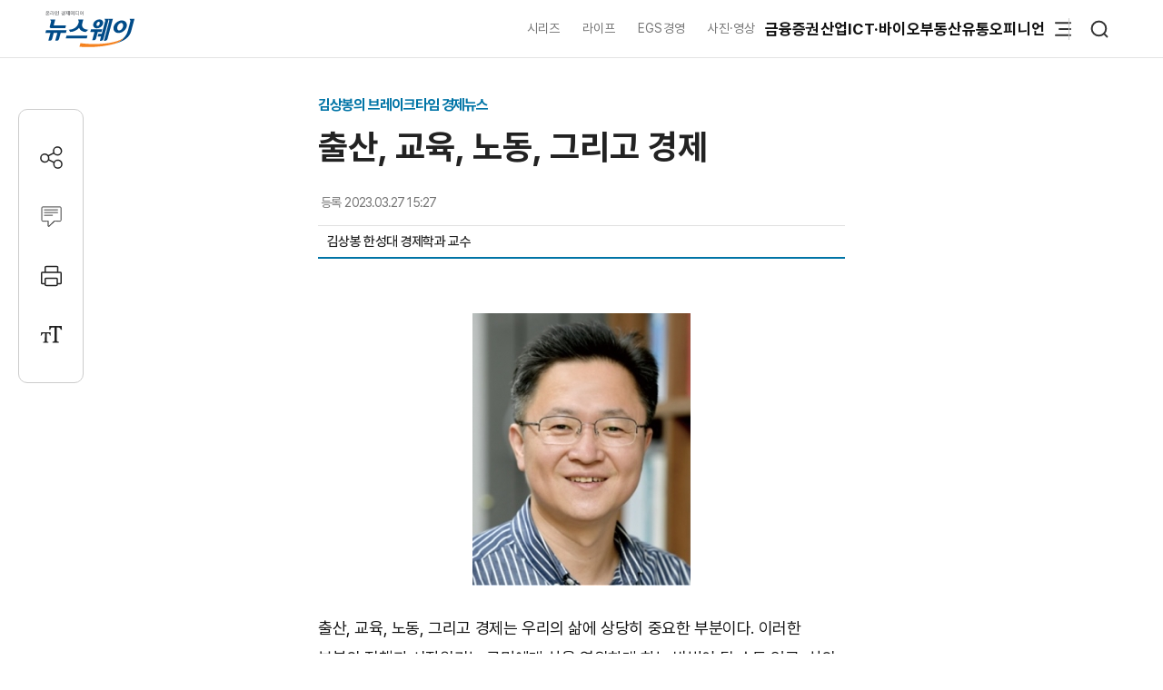

--- FILE ---
content_type: text/html; charset=UTF-8
request_url: https://newsway.co.kr/news/view?ud=2023032715242852420
body_size: 16187
content:
<!DOCTYPE html>
<html lang="ko">
<head>
<title>출산, 교육, 노동, 그리고 경제 - 뉴스웨이</title>
<meta charset="UTF-8">
<meta http-equiv="X-UA-Compatible" content="IE=edge">
<meta name="viewport" content="width=device-width,initial-scale=1.0,minimum-scale=1.0,maximum-scale=3.0,user-scalable=yes">
<meta name="title" content="출산, 교육, 노동, 그리고 경제 - 뉴스웨이">
<meta name="keywords" content="김상봉,">
<meta name="description" content="출산, 교육, 노동, 그리고 경제는 우리의 삶에 상당히 중요한 부분이다. 이러한 부분의 정책과 시장원리는 국민에게 삶을 영위하게 하는 방법이 될 수도 있고, 삶의 질을 올릴 수도 있으며 반대로 삶의 질을 내릴 수도 있다. 이 중에서 경제는 경기의 사이클을 거치는 만큼 단기 및 중기로 볼 수 있다. 7년 정도에 두 번의 사이클이 도는 경제보다 중장기적인 것은 노동시스템이고, 한 세대인 약 30년을 가지고 봐야 하는 것이 출산이다. 교육시스템은 한 세대">
<meta name="author" content="김정훈">
<meta name="robots" content="max-image-preview:large">
<link rel="canonical" href="https://www.newsway.co.kr/news/view?ud=2023032715242852420">

<!-- og -->
<meta property="og:site_name" content="뉴스웨이">
<meta property="og:type" content="article">
<meta property="og:title" content="출산, 교육, 노동, 그리고 경제 - 뉴스웨이">
<meta property="og:description" content="출산, 교육, 노동, 그리고 경제는 우리의 삶에 상당히 중요한 부분이다. 이러한 부분의 정책과 시장원리는 국민에게 삶을 영위하게 하는 방법이 될 수도 있고, 삶의 질을 올릴 수도 있으며 반대로 삶의 질을 내릴 수도 있다. 이 중에서 경제는 경기의 사이클을 거치는 만큼 단기 및 중기로 볼 수 있다. 7년 정도에 두 번의 사이클이 도는 경제보다 중장기적인 것은 노동시스템이고, 한 세대인 약 30년을 가지고 봐야 하는 것이 출산이다. 교육시스템은 한 세대">
<meta property="og:url" content="https://newsway.co.kr/news/view?ud=2023032715242852420">
<meta property="og:image" content="https://nimage.newsway.co.kr/photo/2022/03/25/20220325000039_0240.jpg">
<meta property="og:image:width" content="240">
<meta property="og:image:height" content="300">

<!-- twitter -->
<meta name="twitter:site" content="@newsway" >
<meta name="twitter:card" content="summary_large_image">
<meta name="twitter:title" content="출산, 교육, 노동, 그리고 경제 - 뉴스웨이">
<meta name="twitter:description" content="출산, 교육, 노동, 그리고 경제는 우리의 삶에 상당히 중요한 부분이다. 이러한 부분의 정책과 시장원리는 국민에게 삶을 영위하게 하는 방법이 될 수도 있고, 삶의 질을 올릴 수도 있으며 반대로 삶의 질을 내릴 수도 있다. 이 중에서 경제는 경기의 사이클을 거치는 만큼 단기 및 중기로 볼 수 있다. 7년 정도에 두 번의 사이클이 도는 경제보다 중장기적인 것은 노동시스템이고, 한 세대인 약 30년을 가지고 봐야 하는 것이 출산이다. 교육시스템은 한 세대">
<meta name="twitter:image" content="https://nimage.newsway.co.kr/photo/2022/03/25/20220325000039_0240.jpg">
<meta name="twitter:creator" content="@newsway" >


<!-- DeepDive -->
<meta property="dd:content_id" content="2023032715242852420">
<meta property="dd:playtime" content="">
<meta property="dd:author" content="김정훈">
<meta property="dd:category" content="">
<meta property="dd:published_time" content="2023-03-27T15:27:05+09:00">
<meta property="dd:modified_time" content="2023-03-27T15:27:05+09:00">
<meta property="dd:publisher" content="뉴스웨이">
<meta property="dd:availability" content="true">

<!-- article -->
<meta property="article:published_time" content="2023-03-27T15:27:05+09:00">

<script>
var g_strDispType   = "NW";
var g_strCategory   = "04.11.01";
var g_strNewsID     = "2023032715242852420_1";
var g_strRemoteIP   = "NULL";
</script>
<script src="https://nimage.newsway.co.kr/assets/js/logcollectscript_202209.js?Sunday 18th of January 2026 03:11:42 AM"></script>

<script async src="https://pagead2.googlesyndication.com/pagead/js/adsbygoogle.js?client=ca-pub-2415398784695844" crossorigin="anonymous"></script>

<!-- taboola -->
<script type="text/javascript">
document.addEventListener("DOMContentLoaded", function() {
  window._taboola = window._taboola || [];
  _taboola.push({article:'auto'});
  !function (e, f, u, i) {
    if (!document.getElementById(i)){
      e.async = 1;
      e.src = u;
      e.id = i;
      f.parentNode.insertBefore(e, f);
    }
  }(document.createElement('script'),
  document.getElementsByTagName('script')[0],
  '//cdn.taboola.com/libtrc/newsway-mobile/loader.js',
  'tb_loader_script');
  if(window.performance && typeof window.performance.mark == 'function')
    {window.performance.mark('tbl_ic');}
});
</script>

<!-- kakao -->
<script src="https://developers.kakao.com/sdk/js/kakao.min.js" defer></script>
<script>
// dom로드가 완료 되면 실행
document.addEventListener("DOMContentLoaded", function() {
    Kakao.init('8e7f6b75370f0d08827c8f09991a2dfb');
});
</script>

<!-- google -->
<meta name="google-site-verification" content="LbLXsNkXj8kNTbitXHy55A2cIFG2nIXEnuMBatmoh0Y">

<!-- Google tag (gtag.js) -->
<script async src="https://www.googletagmanager.com/gtag/js?id=G-0F9N3T85JF"></script>
<script>
window.dataLayer = window.dataLayer || [];
function gtag(){dataLayer.push(arguments);}
gtag('js', new Date());

gtag('config', 'G-0F9N3T85JF');
</script>

<link rel="shortcut icon" href="https://nimage.newsway.co.kr/assets/image/favicon/newsway.ico" type="image/x-icon">
<link rel="apple-touch-icon" sizes="57x57" href="https://nimage.newsway.co.kr/assets/image/favicon/apple-icon-57x57.png">
<link rel="apple-touch-icon" sizes="60x60" href="https://nimage.newsway.co.kr/assets/image/favicon/apple-icon-60x60.png">
<link rel="apple-touch-icon" sizes="72x72" href="https://nimage.newsway.co.kr/assets/image/favicon/apple-icon-72x72.png">
<link rel="apple-touch-icon" sizes="76x76" href="https://nimage.newsway.co.kr/assets/image/favicon/apple-icon-76x76.png">
<link rel="apple-touch-icon" sizes="114x114" href="https://nimage.newsway.co.kr/assets/image/favicon/apple-icon-114x114.png">
<link rel="apple-touch-icon" sizes="120x120" href="https://nimage.newsway.co.kr/assets/image/favicon/apple-icon-120x120.png">
<link rel="apple-touch-icon" sizes="144x144" href="https://nimage.newsway.co.kr/assets/image/favicon/apple-icon-144x144.png">
<link rel="apple-touch-icon" sizes="152x152" href="https://nimage.newsway.co.kr/assets/image/favicon/apple-icon-152x152.png">
<link rel="apple-touch-icon" sizes="180x180" href="https://nimage.newsway.co.kr/assets/image/favicon/apple-icon-180x180.png">
<link rel="icon" type="image/png" sizes="192x192"  href="https://nimage.newsway.co.kr/assets/image/favicon/android-icon-192x192.png">
<link rel="icon" type="image/png" sizes="32x32" href="https://nimage.newsway.co.kr/assets/image/favicon/favicon-32x32.png">
<link rel="icon" type="image/png" sizes="96x96" href="https://nimage.newsway.co.kr/assets/image/favicon/favicon-96x96.png">
<link rel="icon" type="image/png" sizes="16x16" href="https://nimage.newsway.co.kr/assets/image/favicon/favicon-16x16.png">
<!-- <link rel="manifest" href="https://nimage.newsway.co.kr/assets/image/favicon/manifest.json"> -->
<meta name="msapplication-TileImage" content="https://nimage.newsway.co.kr/assets/image/favicon/ms-icon-144x144.png">

<link rel="stylesheet" href="https://nimage.newsway.co.kr/assets/css/common.css?v=20251110">
<link rel="stylesheet" href="https://nimage.newsway.co.kr/assets/css/new.css?v=20251107">

<link href="https://nimage.newsway.co.kr/assets/css/view.css?v=202601151" rel="stylesheet">
<link href="https://nimage.newsway.co.kr/assets/css/view-v2.css?v=202601151" rel="stylesheet">
<link href="https://nimage.newsway.co.kr/assets/css/sticky-menu.css?v=202601151" rel="stylesheet">
<link href="https://nimage.newsway.co.kr/assets/css/content-right.css?v=202601151" rel="stylesheet">

<script type="application/ld+json">
{
    "@context": "http://schema.org",
    "@type": "NewsArticle",
    "headline": "출산, 교육, 노동, 그리고 경제 - 뉴스웨이",
    "image": {
        "@type": "ImageObject",
        "@id": "https://nimage.newsway.co.kr/photo/2022/03/25/20220325000039_0240.jpg",
        "url": "https://nimage.newsway.co.kr/photo/2022/03/25/20220325000039_0240.jpg",
        "width": "240",
        "height": "300"
    },
    "author": {
        "@type": "Person",
        "name": "김정훈",
        "url": "https://www.newsway.co.kr/reporter/lennon76"
    },
    "publisher": {
        "@type": "Organization",
        "name": "뉴스웨이",
        "url": "https://www.newsway.co.kr",
        "logo": {
            "@type": "ImageObject",
            "url": "https://nimage.newsway.co.kr/assets/image/logo/logos_sns.png",
            "width": "800",
            "height": "800"
        },
        "sameAs": [
            "https://www.facebook.com/newswayon/",
            "https://post.naver.com/ewaynews",
            "https://www.youtube.com/channel/UCoFVLuTZ0FBrB54L4fU4uKQ"
        ]
    },
    "datePublished": "2023-03-27T15:27:05+09:00",
    "dateModified": "2023-03-27T15:27:05+09:00",
    "description": "출산, 교육, 노동, 그리고 경제는 우리의 삶에 상당히 중요한 부분이다. 이러한 부분의 정책과 시장원리는 국민에게 삶을 영위하게 하는 방법이 될 수도 있고, 삶의 질을 올릴 수도 있으며 반대로 삶의 질을 내릴 수도 있다. 이 중에서 경제는 경기의 사이클을 거치는 만큼 단기 및 중기로 볼 수 있다. 7년 정도에 두 번의 사이클이 도는 경제보다 중장기적인 것은 노동시스템이고, 한 세대인 약 30년을 가지고 봐야 하는 것이 출산이다. 교육시스템은 한 세대",
    "mainEntityOfPage": {
        "@type": "webpage",
        "@id": "https://newsway.co.kr/news/view?ud=2023032715242852420"
    },
    "url": "https://newsway.co.kr/news/view?ud=2023032715242852420",
    "thumbnailUrl": "https://nimage.newsway.co.kr/photo/2022/03/25/20220325000039_0240.jpg"
}</script>

<script src="https://nimage.newsway.co.kr/assets/js/jquery.min.js"></script>
</head>
<body>
        <div id="blind"></div>
    
    <div id="wrap">
     
 
<div id="subheader" class="sub-header is-block">
    <div class="subheader-wrap">
        <a href="/" class="subheader-logo" aria-label="홈으로 이동">
            <img src="https://nimage.newsway.co.kr/assets/image/logo/newsway_logo_emblem.svg" alt="뉴스웨이로고"/>
        </a>
        <div class="header-body">
            <div class="navigation">
                <div class="gnb">
                    <a href="/series">시리즈</a>
                    <a href="/life">라이프</a>
                    <a href="/esg">EGS경영</a>
                    <a href="/pic">사진·영상</a>
                </div>
                <nav class="nav">
                    <ul>
                        <li><a href="/finance">금융</a></li>
                        <li><a href="/stock">증권</a></li>
                        <li><a href="/industry">산업</a></li>
                        <li><a href="/it">ICT·바이오</a></li>
                        <li><a href="/realestate">부동산</a></li>
                        <li><a href="/distribution-bio">유통</a></li>
                        <li><a href="/opinion">오피니언</a></li>
                    </ul>
                </nav>
                <div class="btn-box">
                    <button class="btn-menu" aria-expanded="false" aria-label="메뉴 열기">
                        <svg class="icon" viewBox="0 0 100 100">
                            <path class="line top" d="M 30,33 H 70" />
                            <path class="line middle" d="M 40,50 H 70" />
                            <path class="line bottom" d="M 30,67 H 70" />
                        </svg>
                    </button>
                    <button class="btn-search"><img src="https://nimage.newsway.co.kr/assets/image/searchIcon.svg" alt="검색"/></button>
                </div>
            </div>
            <!-- //전체메뉴 -->

            <div class="new-nav-sitemap">
                <div class="sitemap-wrap">
                    <div class="sitemap-navigation">
                        <div class="nav-sitemap-top">
                                                        <dl>
                                <dt><a href="/finance">금융</a>
                                    <button type="button"><img src="https://nimage.newsway.co.kr/assets/image/chevronUpIcon.svg" alt=""/></button>
                                </dt>
                                                                <dd><a href="/finance/bank">은행</a></dd>
                                                                <dd><a href="/finance/insurance">보험</a></dd>
                                                                <dd><a href="/finance/card">카드</a></dd>
                                                                <dd><a href="/finance/savings-bank">저축은행</a></dd>
                                                                <dd><a href="/finance/general">금융일반</a></dd>
                                                            </dl>
                                                        <dl>
                                <dt><a href="/stock">증권</a>
                                    <button type="button"><img src="https://nimage.newsway.co.kr/assets/image/chevronUpIcon.svg" alt=""/></button>
                                </dt>
                                                                <dd><a href="/stock/securities-company">증권·자산운용사</a></dd>
                                                                <dd><a href="/stock/item">종목</a></dd>
                                                                <dd><a href="/stock/investment-strategy">투자전략</a></dd>
                                                                <dd><a href="/stock/ipo">IPO</a></dd>
                                                                <dd><a href="/stock/blockchain">블록체인</a></dd>
                                                                <dd><a href="/stock/general">증권일반</a></dd>
                                                            </dl>
                                                        <dl>
                                <dt><a href="/industry">산업</a>
                                    <button type="button"><img src="https://nimage.newsway.co.kr/assets/image/chevronUpIcon.svg" alt=""/></button>
                                </dt>
                                                                <dd><a href="/industry/enterprise">재계</a></dd>
                                                                <dd><a href="/industry/electronics">전기·전자</a></dd>
                                                                <dd><a href="/industry/car">자동차</a></dd>
                                                                <dd><a href="/industry/heavy">중공업·방산</a></dd>
                                                                <dd><a href="/industry/energy-chemical">에너지·화학</a></dd>
                                                                <dd><a href="/industry/air-shipping">항공·해운</a></dd>
                                                                <dd><a href="/industry/general">산업일반</a></dd>
                                                            </dl>
                                                        <dl>
                                <dt><a href="/it">ICT·바이오</a>
                                    <button type="button"><img src="https://nimage.newsway.co.kr/assets/image/chevronUpIcon.svg" alt=""/></button>
                                </dt>
                                                                <dd><a href="/it/telecom">통신</a></dd>
                                                                <dd><a href="/it/game">게임</a></dd>
                                                                <dd><a href="/it/internet-platform">인터넷·플랫폼</a></dd>
                                                                <dd><a href="/it/pharmaceutical-bio">제약·바이오</a></dd>
                                                                <dd><a href="/it/general">ICT일반</a></dd>
                                                            </dl>
                                                        <dl>
                                <dt><a href="/realestate">부동산</a>
                                    <button type="button"><img src="https://nimage.newsway.co.kr/assets/image/chevronUpIcon.svg" alt=""/></button>
                                </dt>
                                                                <dd><a href="/realestate/construction">건설사</a></dd>
                                                                <dd><a href="/realestate/sell">분양</a></dd>
                                                                <dd><a href="/realestate/city-maintenance">도시정비</a></dd>
                                                                <dd><a href="/realestate/general">부동산일반</a></dd>
                                                            </dl>
                                                        <dl>
                                <dt><a href="/distribution-bio">유통</a>
                                    <button type="button"><img src="https://nimage.newsway.co.kr/assets/image/chevronUpIcon.svg" alt=""/></button>
                                </dt>
                                                                <dd><a href="/distribution-bio/channel">채널</a></dd>
                                                                <dd><a href="/distribution-bio/food">식음료</a></dd>
                                                                <dd><a href="/distribution-bio/fashion-beauty">패션·뷰티</a></dd>
                                                                <dd><a href="/distribution-bio/travel">여행</a></dd>
                                                                <dd><a href="/distribution-bio/general">유통일반</a></dd>
                                                            </dl>
                                                        <dl>
                                <dt><a href="/esg">ESG경영</a>
                                    <button type="button"><img src="https://nimage.newsway.co.kr/assets/image/chevronUpIcon.svg" alt=""/></button>
                                </dt>
                                                                <dd><a href="/esg/environment">친환경</a></dd>
                                                                <dd><a href="/esg/social">사회적가치</a></dd>
                                                                <dd><a href="/esg/governance">투명경영</a></dd>
                                                                <dd><a href="/esg/general">ESG일반</a></dd>
                                                            </dl>
                                                    </div>
                        <div class="nav-sitemap-bottom">
                                                        <dl>
                                <dt><a href="/series">시리즈</a></dt>
                                                                <dd><a href="/series/nwreport">NW리포트</a></dd>
                                                                <dd><a href="/series/storynews">스토리뉴스</a></dd>
                                                                <dd><a href="/series/issuefocus">이슈포커스</a></dd>
                                                                <dd><a href="/series/shareholding-structure">기업지배구조</a></dd>
                                                            </dl>
                                                        <dl>
                                <dt><a href="/opinion">오피니언</a></dt>
                                                                <dd><a href="/opinion/speciallist">전문가칼럼</a></dd>
                                                                <dd><a href="/opinion/desk">데스크 칼럼</a></dd>
                                                                <dd><a href="/opinion/note">기자수첩</a></dd>
                                                            </dl>
                                                        <dl>
                                <dt><a href="/life">라이프</a></dt>
                                                                <dd><a href="/life/shorts">Shorts</a></dd>
                                                                <dd><a href="/life/videos">영상</a></dd>
                                                                <dd><a href="/life/cardnews">카드뉴스</a></dd>
                                                                <dd><a href="/life/plan">기획연재</a></dd>
                                                            </dl>
                            
                                                        <dl>
                                <dt><a href="/pic">사진·영상</a></dt>
                                                                <dd><a href="/pic/onspot">온스팟</a></dd>
                                                                <dd><a href="/pic/storyphoto">스토리포토</a></dd>
                                                                <dd><a href="/pic/cut">한 컷</a></dd>
                                                            </dl>
                                                    </div>
                    </div>
                    <div class="sitemap-banner">
                        <a href="https://urba.newsway.co.kr" target="_blank"><img src="https://nimage.newsway.co.kr/assets/image/banner/mainmiddle_banner_250616_2.jpg" alt="도시정비 주택브랜드대상" /></a>
                        <a href="/anniversary" target="_blank"><img src="https://nimage.newsway.co.kr/assets/image/banner/mainmiddle_banner_251021.jpg" alt="제7회 블록체인비즈니스포럼"></a>
                    </div>
                </div>
            </div>
            <!-- //전체메뉴 -->
        </div>
    </div>
    <div class="progress-container-nav no-print"><div class="progress-bar-nav"></div></div>
</div>




<!-- //검색 -->
<aside id="search-popup">
    <div id="search-popup-area">
        <div class="search-popup-blind"></div>
        <div class="search-popup-box">
            <div class="search-popup-close">
                <button type="button"><i></i></button>
            </div>
            <div class="search-popup-logo">
                <section>
                    <div>
                        <span>
                            <a href="/" aria-label="홈으로 이동"></a>
                        </span>
                    </div>
                    <p>
                        <span>검색</span>
                    </p>
                </section>
            </div>
            <div class="search-popup-top">
                <section>
                    <div class="search-wrap">
                        <form action="/search" method="get">
                            <div class="search-box">
                                <input type="text" placeholder="검색어를 입력하세요." name="q">
                                <input type="submit" value="">
                            </div>
                        </form>
                    </div>
                </section>
            </div>
            <div class="search-popup-bottom">
                <!-- <section>
                    <p class="title">
                        <span>인기 검색어</span>
                    </p>
                    <ul class="search-tag">
                                            </ul>
                </section> -->
                <section>
                    <p class="title">
                        <span>주요 뉴스</span>
                    </p>
                    <ul class="search-news">
                                                <li>
                            <a href="/news/view?ud=2026011718582500595">
                                <article>
                                    <div class="news-text">
                                        <p class="headline">
                                            <span>엔비디아 H200 부품 공급업체, 中통관 규제에 생산 중단 나서</span>
                                        </p>
                                        <p class="description">
                                            <span>중국 세관의 통관 규제로 인해 엔비디아 H200 AI칩의 주요 부품 공급업체들이 생산을 일시 중단했다. 이에 따라 반도체 공급망에 차질이 빚어지고, 일부 중국 기업은 H200 주문을 취소한 것으로 알려졌다. 중국 정부의 자국산 AI칩 장려 정책과 글로벌 반도체 시장에 미칠 영향이 주목된다.</span>
                                        </p>
                                    </div>
                                                                        <div class="news-image">
                                        <figure>
                                            <img src="https://nimage.newsway.co.kr/photo/2025/10/31/20251031000029_0640.jpg" alt="엔비디아 H200 부품 공급업체, 中통관 규제에 생산 중단 나서" loading="lazy">
                                        </figure>
                                    </div>
                                                                    </article>
                            </a>
                        </li>
                                                <li>
                            <a href="/news/view?ud=2026011621210561751">
                                <article>
                                    <div class="news-text">
                                        <p class="headline">
                                            <span>퇴임 앞둔 신학철 화학산업협회장 &quot;석화 업황 여전히 엄중&quot;</span>
                                        </p>
                                        <p class="description">
                                            <span>신학철 LG화학 부회장 겸 한국화학산업협회장이 퇴임을 앞두고 업계의 어려운 업황을 진단했다. 차기 협회장에 김동춘 LG화학 대표가 내정됐으며, SK·여천NCC 등 주요 기업들은 NCC 설비 통합, 구조조정 등 사업재편을 본격화하고 있다. 업계는 기술경쟁력 강화, 정부의 규제 완화 및 세제 지원 확대를 요청하며 재도약 의지를 강조했다.</span>
                                        </p>
                                    </div>
                                                                        <div class="news-image">
                                        <figure>
                                            <img src="https://nimage.newsway.co.kr/photo/2026/01/16/20260116000092_0640.jpg" alt="퇴임 앞둔 신학철 화학산업협회장 &quot;석화 업황 여전히 엄중&quot;" loading="lazy">
                                        </figure>
                                    </div>
                                                                    </article>
                            </a>
                        </li>
                                                <li>
                            <a href="/news/view?ud=2026011618400356618">
                                <article>
                                    <div class="news-text">
                                        <p class="headline">
                                            <span>화학업계 한자리···신학철 &quot;'제구포신' 자세 나아가자&quot;</span>
                                        </p>
                                        <p class="description">
                                            <span>한국 화학산업협회는 신년인사회에서 지난 해 석유화학업계가 글로벌 공급과잉의 위기 속에 자율적인 설비 감축과 선제적 구조개편을 단행했음을 알렸다. 신학철 부회장은 '제구포신' 정신을 바탕으로 친환경과 고부가가치 전환에 집중, 산업의 재도약과 미래경쟁력 확보가 필요하다고 밝혔다. 업계는 정부에 실질적 지원을 요청하며 올해 산업 혁신에 매진할 계획이다.</span>
                                        </p>
                                    </div>
                                                                        <div class="news-image">
                                        <figure>
                                            <img src="https://nimage.newsway.co.kr/photo/2026/01/16/20260116000089_0640.jpg" alt="화학업계 한자리···신학철 &quot;'제구포신' 자세 나아가자&quot;" loading="lazy">
                                        </figure>
                                    </div>
                                                                    </article>
                            </a>
                        </li>
                                                <li>
                            <a href="/news/view?ud=2026011617091415037">
                                <article>
                                    <div class="news-text">
                                        <p class="headline">
                                            <span> 오산 '자이(Xi)' 브랜드타운 시동···'북오산자이 리버블시티'</span>
                                        </p>
                                        <p class="description">
                                            <span>GS건설이 올해 첫 분양 단지로 '북오산자이 리버블시티'를 선보인다. '자이(Xi)' 브랜드타운으로 조성되는 경기도 오산시 내삼미2구역 첫 공급 단지다. 동탄신도시 생활권을 공유하는 입지 경쟁력을 갖춰 오산시 외에도 수원, 화성 수요자들의 관심이 집중될 것으로 전망된다. 16일 방문한 경기도 오산시 '북오산자이 리버블시티' 견본주택은 개관 첫날부터 평일임에도 방문객들의 발길이 이어졌다. 상담석마다 청약 일정과 평면 구성, 입지, 분양가 여건</span>
                                        </p>
                                    </div>
                                                                        <div class="news-image">
                                        <figure>
                                            <img src="https://nimage.newsway.co.kr/photo/2026/01/16/20260116000075_0640.png" alt=" 오산 '자이(Xi)' 브랜드타운 시동···'북오산자이 리버블시티'" loading="lazy">
                                        </figure>
                                    </div>
                                                                    </article>
                            </a>
                        </li>
                                            </ul>
                </section>
            </div>
        </div>
    </div>
</aside>
<!-- //검색 -->

<div class="scroll-top">
    <button type="button"><img src="https://nimage.newsway.co.kr/assets/image/chevronUpIcon.svg" alt="맨위로"/></button>
</div>

<script>
document.addEventListener("DOMContentLoaded", function() {
    const header = document.getElementById("subheader");

    window.addEventListener("scroll", function() {
        if(window.scrollY > 100 && $(".new-nav-sitemap").css("display") == "none") {
            header.classList.add("fixed");
        } else if(window.scrollY <= 100 && $(".new-nav-sitemap").css("display") == "none") {
            header.classList.remove("fixed");
        }
    });
});
</script>

    

    

    <div class="progress-container no-print"><div class="progress-bar"></div></div>
<main role="main">
    <div id="container">
        <div class="content">
            <section>
                <div class="view-header">
                    <div class="view-header-area">
                        <div class="view-header-logo">
                            <a href="/"></a>
                        </div>
                        <div>
                            <p class="headline">
                                                                <span>출산, 교육, 노동, 그리고 경제</span>
                                                            </p>
                        </div>
                    </div>
                </div>
            </section>
            <section>
                <div class="main-header">
                    <div>
                        <p class="category">
                                                                                                               <a href="/news/bundle/%5B%EA%B9%80%EC%83%81%EB%B4%89%EC%9D%98%20%EB%B8%8C%EB%A0%88%EC%9D%B4%ED%81%AC%ED%83%80%EC%9E%84%20%EA%B2%BD%EC%A0%9C%EB%89%B4%EC%8A%A4%5D">김상봉의 브레이크타임 경제뉴스</a>
                                                    </p>
                        <h1 class="headline">
                            출산, 교육, 노동, 그리고 경제                                                    </h1>
                    </div>
                    <div class="view-option">
                        <div class="view-reporter">
                            <div class="view-text">
                                <div class="view-date">
                                    <p>
                                        <span>등록</span>
                                        <span>2023.03.27 15:27</span>
                                    </p>
                                                                    </div>
                            </div>
                            <div class="view-info">
                                <div class="view-info-author"><p><a href="/news/search?t=gigo&q=김상봉 한성대 경제학과 교수"><span>김상봉 한성대 경제학과 교수</span></a></p></div>
                                <div class="view-info-option">
                                    <div class="layer-share-view">
                                    <button class="btn-share" type="button" aria-label="공유하기">
                                        <img src="https://nimage.newsway.co.kr/assets/image/icons/share_icon.svg" alt="공유아이콘"/>공유</button>
                                        <div class="layer-popup-view share-popup-view">
                                            <div class="layer-header-view">
                                                <p>
                                                    <span><strong>SNS 공유</strong></span>
                                                </p>
                                            </div>
                                            <div class="layer-body-view">
                                                <ul>
                                                    <li>
                                                    <a href="javascript:void(kakaoLinkShare('출산, 교육, 노동, 그리고 경제', '출산, 교육, 노동, 그리고 경제는 우리의 삶에 상당히 중요한 부분이다. 이러한 부분의 정책과 시장원리는 국민에게 삶을 영위하게 하는 방법이 될 수도 있고, 삶의 질을 올릴 수도 있으며 반대로 삶의 질을 내릴 수도 있다. 이 중에서 경제는 경기의 사이클을 거치는 만큼 단기 및 중기로 볼 수 있다. 7년 정도에 두 번의 사이클이 도는 경제보다 중장기적인 것은 노동시스템이고, 한 세대인 약 30년을 가지고 봐야 하는 것이 출산이다. 교육시스템은 한 세대', 'https://nimage.newsway.co.kr/photo/2022/03/25/20220325000039_0640.jpg', 'https%3A%2F%2Fwww.newsway.co.kr%2Fnews%2Fview%3Fud%3D2023032715242852420'));" title="카카오톡">
                                                        <span>
                                                            <i>
                                                                <button aria-label="카카오톡 공유하기"></button>
                                                            </i>
                                                        </span>
                                                        <span>카카오톡</span>
                                                    </a>
                                                    </li>
                                                    <li onclick="facebookLinkShart('https://www.newsway.co.kr/news/view?ud=2023032715242852420', '출산, 교육, 노동, 그리고 경제');">
                                                        <span>
                                                            <i>
                                                                <button aria-label="페이스북 공유하기"></button>
                                                            </i>
                                                        </span>
                                                        <span>페이스북</span>
                                                    </li>
                                                    <li onclick="twitterLinkShart('https://www.newsway.co.kr/news/view?ud=2023032715242852420', '출산, 교육, 노동, 그리고 경제');">
                                                        <span>
                                                            <i>
                                                                <button aria-label="트위터 공유하기"></button>
                                                            </i>
                                                        </span>
                                                        <span>트위터</span>
                                                    </li>
                                                    <li class="layer-clip">
                                                        <span>
                                                            <i>
                                                                <button></button>
                                                            </i>
                                                        <span>URL 복사</span>
                                                    </li>
                                                </ul>
                                            </div>
                                            <button type="button" class="sticky-close-view" aria-label="닫기">
                                                <span class="visually_hidden">close</span>
                                            </button>
                                        </div>
                                    </div>
                                </div>
                            </div>
                        </div>
                    </div>
                </div>
            </section>
            <section>
                <div class="main-content" data-section="view">
                    <div class="content-wrap">
                        <div class="content-area">
                            <div class="content-left">
                                <div class="view-area">
                                    <article>
                                        
                                                                                <div class="view-text" id="view-text">
                                            <div class="view-image" style="margin-top:30px;"><p class="img-center"><span><a href="javascript:void(imageViewPopup('20220325000039_1024.jpg'));" title="확대하기" style="cursor:zoom-in"><picture><source srcset="https://nimage.newsway.co.kr/photo/2022/03/25/20220325000039_0480.jpg" media="(max-width: 768px)"><img src="https://nimage.newsway.co.kr/photo/2022/03/25/20220325000039_0240.jpg" alt="출산, 교육, 노동, 그리고 경제 기사의 사진"></picture></a></span></p></div>
출산, 교육, 노동, 그리고 경제는 우리의 삶에 상당히 중요한 부분이다. 이러한 부분의 정책과 시장원리는 국민에게 삶을 영위하게 하는 방법이 될 수도 있고, 삶의 질을 올릴 수도 있으며 반대로 삶의 질을 내릴 수도 있다. 이 중에서 경제는 경기의 사이클을 거치는 만큼 단기 및 중기로 볼 수 있다. 7년 정도에 두 번의 사이클이 도는 경제보다 중장기적인 것은 노동시스템이고, 한 세대인 약 30년을 가지고 봐야 하는 것이 출산이다. 교육시스템은 한 세대보다 더 길수도 있고, 출산 등의 영향으로 미세조정이 계속해서 필요한 부분이다. <br />
 <br />
출산율은 최근에 많이 논의되고 있지만, 이미 2000년대 초에 초고령화 사회로 진행 속도가 빨라 많은 논의가 있었다. 그러나 현재의 정부도, 과거의 정부도 뾰족한 대책은 없을뿐더러, 많은 직접적 예산을 쓰지도 않았다. 각종 수당은 실제 출산율과 관계가 높지도 않다. 일시적인 경제 문제에 집중해서 그렇다. 오히려 나머지 경제 문제 중에 중장기적인 주택가격 안정화나 중장기적인 교육과 노동에 대해 대책이 없기 때문에 그렇다고 할 수도 있다. 현재 한국에서 살고 있는 개인이 결혼을 하기도 버겁고, 결혼을 해서도 살 집도 없고, 소득으로 출산을 한다는 것은 많은 사람들이 불가능한 상황이다.  <br />
 <br />
결혼 적령기에 있는 사람들이 큰 결심으로 결혼을 하고 출산을 했다고 하자. 이제부터 본격적인 문제들이 발생한다. 아이를 양육해야 하는데 경력단절이 일어나거나 소득대비 비용도 만만치 않고, 부모의 소득과 체력이 떨어지기 시작한다. 그렇다고 일을 많이 하고, 아이는 보육기관에 장시간 맡기라는 것은 말도 안된다. 대부분의 경우에 가족이 모여서 화목하게 살려고 출산을 하는 것이지 각자의 삶의 질이 떨어지도록 일을 하는 것은 말이 되지 않는다. <br />
 <br />
어떻게 아이가 자라 초등학교 고학년, 중학교, 고등학교를 거친다고 하자. 이때에도 가족이 아닌 외부기관에 아이들은 맡겨지는 경우가 많다. 왜냐하면 학원에서 밤 늦게까지 학대에 가까울 정도로 경쟁적으로 공부해야 하기 때문이다. 그렇게 공부해서 아이들은 대학에 간다. 대학에 간 학생들도 평균적으로 높고 안정적인 수입이 보장되는 의사나 변호사가 되려고 한다. 오랜기간 동안 국내 시장이 그렇게 형성되도록 했기 때문이다. 예를 들어 해외에서는 의사와 간호사의 연봉은 우리나라처럼 크게 차이 나지 않는다. 변호사는 매우 많아 안정적인 수입이 보장되지도 않는다. <br />
 <br />
다른 학생들은 대기업으로 일부 가게 된다. 또 다른 대학 졸업생과 대학으로 진학하지 않은 많은 학생들은 중소기업이나 자영업으로 가게 된다. 우리나라에서는 대학이 바로 대기업 등의 직장과 연결되고 그 직장은 높아진 가격의 주택구입 등과 같이 삶과 직결된다. 이러한 것을 현재의 부모들은 이미 목격했고, 인터넷 등의 발달로 해외의 상황도 목격하고 있다.  <br />
 <br />
우리나라에서 대기업과 중소기업의 차이는 당연히 연봉과 복지, 일하는 정도, 삶의 질을 결정짓게 되고, 처우에 대한 편차는 상당히 심하다. 예를 들어, 대기업이 우리나라 중소기업이 아닌 다른 나라 중소기업에게 하청을 준 경우에도 납품단가를 깎는 등의 대우를 할 수 있을까? 그렇지 않다. 따라서 우리 국민만을 상대로 사업을 영위하거나 시장을 상대로 하는 중소기업에서 일하는 사람들의 여건이 안좋을 수 밖에 없다. 그렇다면 개인들이 결정할 수 있는 방법은 시장을 넓게 보는 것이다. 즉 시장이 큰 해외로 사업을 하거나 처우가 좋은 곳으로 나가는 것이다.  <br />
 <br />
실제 일본의 경우에도 초고령화 사회이기 때문에 일손이 매우 부족해 우리 국민들이 많이 나가고 있다. 미국의 경우에도 중소기업과 대기업의 임금격차나 처우가 우리나라와는 많이 다르고, 일자리가 많고 주택가격도 저렴하기 때문에 이민 등을 택하게 된다. 코로나 19로 인해 해외로 나가는 사람이 일시적으로 줄었지만 다시 늘고 있고, 석박사급의 인력 등은 10년 넘게 해외로 나가는 인구가 증가해서 들어오지 않는 상황이다. <br />
        <div class="googlead no-print" style="text-align:center;">
            <!-- 뉴스웨이_M 300*250_기사내 -->
            <ins class="adsbygoogle" style="display:inline-block;width:300px;height:250px;margin-top:30px;" data-ad-client="ca-pub-2415398784695844" data-ad-slot="4167131988"></ins><script> (adsbygoogle = window.adsbygoogle || []).push({});</script>
        </div><br />
처음에 출산율로 글을 시작해서 교육과 노동, 그리고 경제적인 면의 일부를 보았다. 하나의 상황이 아니라는 의미이다. 그리고 이미 결혼할 세대들은 국내와 해외의 상황도 알고 있다. 그렇다면 정부는 경제, 주택가격, 교육, 노동, 연금, 그리고 출산율까지 국민들의 삶의 궤적에 맡는 정책을 취해야 한다.<br />
<br />
<br />

                                            <!-- //// 관련기사 //// -->
                                                                                        <!-- //// 관련기사 //// -->
                                                                                        <div class="view-tag">
                                                <p class="title">
                                                    <span>관련태그</span>
                                                </p>
                                                <ul>
                                                                                                        <li><a href="/news/search?t=tag&q=김상봉" title="김상봉"><span>#김상봉</span></a></li>
                                                                                                    </ul>
                                            </div>
                                                                                    </div>

                                                                                <div class="view-bottom">
                                                                                        <div class="view-reporter">
                                                <div class="view-reporter-info">
                                                    <div class="view-image">
                                                        <figure>
                                                            <img src="https://nimage.newsway.co.kr/assets/image/photo/opinion/lennon76.png" alt="" onerror="this.src='https://nimage.newsway.co.kr/assets/image/photo/noimage-m.png';">
                                                            <figcaption></figcaption>
                                                        </figure>
                                                    </div>
                                                    <div class="view-text">
                                                        <div>
                                                            <p>
                                                                <span class="company">뉴스웨이</span>
                                                                <span class="name">김정훈 기자</span>
                                                            </p>
                                                            <p>
                                                                <span class="email">lennon@newsway.co.kr</span>
                                                            </p>
                                                        </div>
                                                        <div class="reporter-btn">
                                                            <p>
                                                                <a href="/reporter/lennon76">
                                                                <span>+</span>
                                                                <span class="chanal-btn">기자채널</span>
                                                                </a>
                                                            </p>
                                                        </div>
                                                    </div>
                                                </div>
                                                                                            </div>
                                                                                    </div>
                                        
                                        
                                        <div class="view-copyright">
                                            <p>
                                                <span>저작권자 © 온라인 경제미디어 뉴스웨이 · 무단 전재 및 재배포 금지</span>
                                            </p>
                                        </div>

                                        <div class="pc-ad-list no-print">
                                            <!-- 인라이플 광고20211123 -->
                                            <div style="margin:40px 0 20px 0;">
                                                <div id="smartmyd_MTQ0" data-disp_id="MTQ0">
                                                <script>
                                                document.addEventListener("DOMContentLoaded", function() {
                                                    (function(c,o,n,f,i,g,s) {
                                                    pb="";//passbackurl
                                                    kwd=""; //search keyword
                                                    if(c[n]&&s[n].s)return;c[n]=function(){(c[n].s=c[n].g||[]).push(arguments)};
                                                    i=o.createElement(f);i.async=1;i.charset="utf-8";i.src="//io.smartmyd.com/adReq/plugin.js?k=MTQ0"+"&pb="+encodeURIComponent(pb)+"&kwd="+encodeURIComponent(kwd);
                                                    g=o.getElementsByTagName(f)[0];g.parentNode.insertBefore(i,g);})(window,document,"smartmyd__MTQ0","script");

                                                    var p0 = document.getElementById('smartmyd_MTQ0');
                                                    var observer0 = new MutationObserver((mutations, obs) => {
                                                    var iframe0 = p0.querySelector('iframe');
                                                        if (iframe0) {
                                                            iframe0.setAttribute('title', '텍스트 광고');
                                                            obs.disconnect(); // 감시 중단
                                                        }
                                                    });

                                                    observer0.observe(p0, { childList: true, subtree: true });
                                                });
                                                </script>
                                                </div>
                                            </div>
                                            <!--// 인라이플 광고20211123 -->
                                        </div>

                                        <div class="mobile-ad-list no-print">
                                            <!-- 인라이플 광고20211123 -->
                                            <div class="text_ad" style="padding:15px; background:#fff;">
                                                <div><img src="https://nimage.newsway.co.kr/assets/image/view/ad_view_icon.gif" alt="ad"></div>
                                                <div style="height:1px;clear:both; "></div>
                                                <div id="smartmyd_MTQ1" data-disp_id="MTQ1">
                                                <script>
                                                document.addEventListener("DOMContentLoaded", function() {
                                                    (function(c,o,n,f,i,g,s) {
                                                    pb="";//passbackurl
                                                    kwd=""; //search keyword
                                                    if(c[n]&&s[n].s)return;c[n]=function(){(c[n].s=c[n].g||[]).push(arguments)};
                                                    i=o.createElement(f);i.async=1;i.charset="utf-8";i.src="//io.smartmyd.com/adReq/plugin.js?k=MTQ1"+"&pb="+encodeURIComponent(pb)+"&kwd="+encodeURIComponent(kwd);
                                                    g=o.getElementsByTagName(f)[0];g.parentNode.insertBefore(i,g);
                                                    })(window,document,"smartmyd__MTQ1","script");

                                                    var p1 = document.getElementById('smartmyd_MTQ1');
                                                    var observer1 = new MutationObserver((mutations, obs) => {
                                                    var iframe1 = p1.querySelector('iframe');
                                                        if (iframe1) {
                                                            iframe1.setAttribute('title', '텍스트 광고');
                                                            obs.disconnect(); // 감시 중단
                                                        }
                                                    });

                                                    observer1.observe(p1, { childList: true, subtree: true });
                                                });
                                                </script>
                                                </div>
                                            </div>
                                            <!--// 인라이플 광고20211123 -->
                                        </div>

                                           
                                        <a class="banner-daumcp" href="https://v.daum.net/channel/552788/home" target="_blank">
                                            <img src="https://nimage.newsway.co.kr/assets/image/banner/banner-daumcp-wide.png" alt="다음 뉴스웨이 언론사 구독"/>
                                        </a>
                                        <!-- <iframe src="https://v.daum.net/banner/552788" frameborder="0" width="100%" height="76px" style="margin:12px 0px"></iframe> -->
                                        <!-- // 다음 cp 20260115 -->

                                        <div id="view-comment" class="view-comment no-print">
                                            <p class="title">
                                                <span>댓글</span>
                                            </p>
                                            <!-- <livere-comment id="lv-container" client-id="xvjt0SaqjsOVRFbAT80i"></livere-comment>
                                            <script type="module" src="https://www.livere.org/assets/main-2f778410.js"></script> -->

                                            <div id="lv-container" data-id="newsway" data-uid="MTg5MS81NzU1Ny8zNDAyMQ==" >
                                                <script type="text/javascript">
                                                document.addEventListener("DOMContentLoaded", function() {
                                                    var refer = "newsway.co.kr/news/view?ud=2023032715242852420";

                                                    (function(d, s) {
                                                        var j, e = d.getElementsByTagName(s)[0];

                                                        if (typeof LivereTower === 'function') { return; }

                                                        j = d.createElement(s);
                                                        j.src = 'https://cdn-city.livere.com/js/embed.dist.js';
                                                        j.async = true;

                                                        e.parentNode.insertBefore(j, e);
                                                    })(document, 'script');
                                                });
                                                </script>
                                                <noscript>>Please activate JavaScript for write a comment in LiveRe.</noscript>
                                            </div>
                                        </div>

                                        <div class="pc-ad-list no-print" style="margin-bottom:20px;">
                                            <!-- 인라이플 애드센스 -->
                                            
        <div style="margin-top:20px; z-index:5; text-align:center;">
            <div style="display:inline-block;">
                <!-- PC 기사하단 250*250_좌측 -->
                <ins class="adsbygoogle"
                     style="display:inline-block;width:250px;height:250px"
                     data-ad-client="ca-pub-2415398784695844"
                     data-ad-slot="5837730784"></ins>
                <script>(adsbygoogle = window.adsbygoogle || []).push({});</script>
            </div>

            <div style="display:inline-block;">
                <!-- PC 기사하단 250*250_우측 -->
                <ins class="adsbygoogle"
                     style="display:inline-block;width:250px;height:250px"
                     data-ad-client="ca-pub-2415398784695844"
                     data-ad-slot="1419973626"></ins>
                <script>(adsbygoogle = window.adsbygoogle || []).push({});</script>
            </div>
        </div>                                            <!--// 인라이플 애드센스 -->
                                        </div>

                                        <div class="mobile-ad-list no-print" style="margin-bottom:20px;">
                                            <!-- 겟앤쇼 광고 -->
                                            <!-- <div style="margin:15px 0; text-align:center;">
                                                <iframe name="sc765" src="https://vod.shoppingcall.me/ad_shoppingCallme.php?aid=765" width="300" height="280" frameborder="0" scrolling="no"></iframe>
                                            </div> -->
                                            <!--// 겟앤쇼 광고 -->

                                            <!-- 딥다이브 광고 -->
                                            <!-- <article id="deepdive-wrap">
                                                <section style="padding:10px;">
                                                    <ins id="deepdive" data-wid="NSWNAM001"></ins>
                                                    <script type="text/javascript" src="https://deepdive.zum.com/widget/starter.js"></script>
                                                </section>
                                            </article> -->
                                            <!--// 딥다이브 광고 -->

                                            <!-- 인라이플 구글 애드센스 -->
                                            
        <article id="ad-google-wrap">
            <section class="boxgrid" style="text-align:center; margin-top:10px;">
                <!-- 뉴스웨이_M 300*250_기사하단 -->
                <ins class="adsbygoogle"
                     style="display:inline-block;width:300px;height:250px"
                     data-ad-client="ca-pub-2415398784695844"
                     data-ad-slot="3366058345"></ins>
                <script>(adsbygoogle = window.adsbygoogle || []).push({});</script>
            </section>
        </article>                                            <!--// 인라이플 구글 애드센스 -->
                                        </div>

                                        <!-- 타블라 광고 -->
                                        <div id="taboola-below-article-thumbnails" class="no-print"></div>
                                        <script type="text/javascript">
                                        document.addEventListener("DOMContentLoaded", function() {
                                            window._taboola = window._taboola || [];
                                            _taboola.push({
                                                mode: 'alternating-thumbnails-a-responsive',
                                                container: 'taboola-below-article-thumbnails',
                                                placement: 'Below Article Thumbnails',
                                                target_type: 'mix'
                                            });

                                            var p2 = document.getElementById('taboola-below-article-thumbnails');
                                            var observer2 = new MutationObserver((mutations, obs) => {
                                            var iframe2 = p2.querySelector('iframe');
                                                if (iframe2) {
                                                    iframe2.setAttribute('title', '광고');
                                                    obs.disconnect();
                                                }
                                            });

                                            observer2.observe(p2, { childList: true, subtree: true });
                                        });
                                        </script>
                                        <!--// 타블라 광고 -->
                                    </article>
                                </div>
                            </div>
                            <!-- <div class="content-right">
                            <//?php echo $html['contentRight']; ?>
                            </div> -->

                            <aside class="no-print">
                                <div class="sticky-menu">
                                    <ul>
                                        <li class="layer-share">
                                            <p>
                                                <button type="button" aria-label="공유하기"><i></i></button>
                                            </p>
                                            <div class="layer-popup share-popup">
                                                <div class="layer-header">
                                                    <p>
                                                        <span><strong>공유</strong></span>
                                                    </p>
                                                </div>
                                                <div class="layer-body">
                                                    <ul>
                                                        <li>
                                                        <a href="javascript:void(kakaoLinkShare('출산, 교육, 노동, 그리고 경제', '출산, 교육, 노동, 그리고 경제는 우리의 삶에 상당히 중요한 부분이다. 이러한 부분의 정책과 시장원리는 국민에게 삶을 영위하게 하는 방법이 될 수도 있고, 삶의 질을 올릴 수도 있으며 반대로 삶의 질을 내릴 수도 있다. 이 중에서 경제는 경기의 사이클을 거치는 만큼 단기 및 중기로 볼 수 있다. 7년 정도에 두 번의 사이클이 도는 경제보다 중장기적인 것은 노동시스템이고, 한 세대인 약 30년을 가지고 봐야 하는 것이 출산이다. 교육시스템은 한 세대', 'https://nimage.newsway.co.kr/photo/2022/03/25/20220325000039_0640.jpg', 'https%3A%2F%2Fwww.newsway.co.kr%2Fnews%2Fview%3Fud%3D2023032715242852420'));" title="카카오톡">
                                                            <span class="link-share-kakao">
                                                                <i></i>
                                                            </span>
                                                            <span>카카오톡</span>
                                                        </a>
                                                        </li>
                                                        <li onclick="facebookLinkShart('https://www.newsway.co.kr/news/view?ud=2023032715242852420', '출산, 교육, 노동, 그리고 경제');">
                                                            <span class="link-share-facebook">
                                                                <i></i>
                                                            </span>
                                                            <span>페이스북</span>
                                                        </li>
                                                        <li onclick="twitterLinkShart('https://www.newsway.co.kr/news/view?ud=2023032715242852420', '출산, 교육, 노동, 그리고 경제');">
                                                            <span class="link-share-twitter">
                                                                <i></i>
                                                            </span>
                                                            <span>트위터</span>
                                                        </li>
                                                        <li class="layer-clip">
                                                            <span class="link-share-copy">
                                                                <i></i>
                                                            </span>
                                                            <span>URL 복사</span>
                                                        </li>
                                                    </ul>
                                                </div>
                                                <button type="button" class="sticky-close" aria-label="공유하기 닫기">
                                                    <span><i></i></span>
                                                    <span class="visually_hidden">close</span>
                                                </button>
                                            </div>
                                        </li>
                                        <li class="layer-comment">
                                            <p>
                                                <button type="button" aria-label="댓글작성"><i></i></button>
                                            </p>
                                        </li>
                                        <li class="layer-print" data-id="2023032715242852420">
                                            <p>
                                                <button type="button" aria-label="프린트"><i></i></button>
                                            </p>
                                        </li>
                                        <li class="layer-font-size">
                                            <p>
                                                <button type="button" aria-label="글자크기 설정"><i></i></button>
                                            </p>
                                            <div class="layer-popup font-size-popup">
                                                <div class="layer-header">
                                                    <p>
                                                        <span><strong>글자크기 설정</strong></span>
                                                        <span>글자크기를 확대 및 축소하실 수 있습니다.</span>
                                                    </p>
                                                </div>
                                                <div class="layer-body">
                                                    <ul class="fs-wrap">
                                                        <li>
                                                            <button type="button" id="fs1" data-size=0.85>가</button>
                                                        </li>
                                                        <li>
                                                            <button type="button" id="fs2" data-size=0.95>가</button>
                                                        </li>
                                                        <li>
                                                            <button type="button" id="fs3" data-size=1>가</button>
                                                        </li>
                                                        <li>
                                                            <button type="button" id="fs4" data-size=1.123>가</button>
                                                        </li>
                                                        <li>
                                                            <button type="button" id="fs5" data-size=1.275>가</button>
                                                        </li>
                                                    </ul>
                                                </div>
                                                <button type="button" class="sticky-close" aria-label="글자크기 닫기">
                                                    <span>
                                                        <i></i>
                                                    </span>
                                                    <span class="visually_hidden">close</span>
                                                </button>
                                            </div>
                                        </li>
                                    </ul>
                                </div>
                            </aside>
                        </div>
                    </div>
                    <div class="content-right" id="content-right-box">
                        <section class="popular">
    <h2>많이 본 뉴스</h2>
    <ul id="view-popular">
                <li data-article-title="뉴욕증시, 고정 부담에 '주춤'···마이크론은 7% 급등" data-article-id="2026011710450005644" data-article-reporter="황예인" data-article-outdate="2026.01.17 10:45">
            <a href="/news/view?ud=2026011710450005644" aria-label="뉴욕증시, 고정 부담에 '주춤'···마이크론은 7% 급등">
                <span class="number first">1</span>
                <h4 class="popular-title">뉴욕증시, 고정 부담에 '주춤'···마이크론은 7% 급등</h4>
            </a>
        </li>
                <li data-article-title="엔비디아 H200 부품 공급업체, 中통관 규제에 생산 중단 나서" data-article-id="2026011718582500595" data-article-reporter="문성주" data-article-outdate="2026.01.17 18:58">
            <a href="/news/view?ud=2026011718582500595" aria-label="엔비디아 H200 부품 공급업체, 中통관 규제에 생산 중단 나서">
                <span class="number ">2</span>
                <h4 class="popular-title">엔비디아 H200 부품 공급업체, 中통관 규제에 생산 중단 나서</h4>
            </a>
        </li>
                <li data-article-title="여한구 통상본부장 &amp;quot;美 반도체 포고령, 韓 영향 제한적&amp;quot;" data-article-id="2026011710252841427" data-article-reporter="황예인" data-article-outdate="2026.01.17 10:27">
            <a href="/news/view?ud=2026011710252841427" aria-label="여한구 통상본부장 &quot;美 반도체 포고령, 韓 영향 제한적&quot;">
                <span class="number ">3</span>
                <h4 class="popular-title">여한구 통상본부장 &quot;美 반도체 포고령, 韓 영향 제한적&quot;</h4>
            </a>
        </li>
                <li data-article-title="국내 주유소 기름값, 6주째 하락···휘발유 1706.3원" data-article-id="2026011711004459951" data-article-reporter="황예인" data-article-outdate="2026.01.17 11:00">
            <a href="/news/view?ud=2026011711004459951" aria-label="국내 주유소 기름값, 6주째 하락···휘발유 1706.3원">
                <span class="number ">4</span>
                <h4 class="popular-title">국내 주유소 기름값, 6주째 하락···휘발유 1706.3원</h4>
            </a>
        </li>
                <li data-article-title="러트닉 &amp;quot;美 투자 안하면, 반도체 관세 100% 내야할 것&amp;quot; 경고" data-article-id="2026011715305951626" data-article-reporter="황예인" data-article-outdate="2026.01.17 15:31">
            <a href="/news/view?ud=2026011715305951626" aria-label="러트닉 &quot;美 투자 안하면, 반도체 관세 100% 내야할 것&quot; 경고">
                <span class="number ">5</span>
                <h4 class="popular-title">러트닉 &quot;美 투자 안하면, 반도체 관세 100% 내야할 것&quot; 경고</h4>
            </a>
        </li>
            </ul>

    <a class="banner-daumcp banner-aside" href="https://v.daum.net/channel/552788/home" target="_blank">
        <img src="https://nimage.newsway.co.kr/assets/image/banner/banner-daumcp.png" alt="다음 뉴스웨이 언론사 구독"/>
    </a>
    <!-- // 다음 cp 20260115 -->

    <!-- 인라이플 구글 애드센스 -->
    <div class="no-print" style="">
        
        <div style="width: 216px; height: auto; margin:20px 0; text-align:center; background: #fff;">
            <!-- 2023뉴스웨이 200*400 우측1 -->
            <ins class="adsbygoogle"
                 style="display:inline-block;width:200px;height:400px"
                 data-ad-client="ca-pub-2415398784695844"
                 data-ad-slot="2888666417"></ins>
            <script>(adsbygoogle = window.adsbygoogle || []).push({});</script>
        </div>    </div>
    <!-- // 인라이플 구글 애드센스 -->

    <!-- 아동권리보장원 -->
    <div id="missingchild-area">
        <div class="missingchild-title">
            실종아동찾기 뉴스웨이가 함께합니다.
        </div>
        <div class="missingchild-content">
            <div class="missingchild-image">
                <a href="https://www.missingchild.or.kr" target="_blank" aria-label="실종아동찾기"><img src="https://nimage.newsway.co.kr/assets/image/missingchild/child/20241107150218017.jpg" alt="실종아동사진" loading="lazy" /></a>
            </div>
            <div>
                <a href="https://www.missingchild.or.kr" target="_blank" aria-label="실종아동찾기">
                    <div>김형철 (남, 당시 만2세)</div>
                    <div>실종일자 : 1984/05/29</div>
                    <div>실종지역 : 대구광역시 달서구</div>
                </a>
                <div>
                    <a href="https://www.missingchild.or.kr" target="_blank" aria-label="실종아동찾기"><img src="https://nimage.newsway.co.kr/assets/image/missingchild/missingchild_logo.png" style="width:100px;" alt="아동권리보장원로고" loading="lazy" /></a>
                </div>
            </div>
        </div>
    </div>
    <!-- 아동권리보장원 -->

    <!-- 인라이플 구글 애드센스 -->
    <div class="no-print">
        
        <div style="width: 216px; margin:20px 0; background: #fff; text-align:center;">
            <!-- 2023뉴스웨이 200*200 우측2 -->
            <ins class="adsbygoogle"
                 style="display:inline-block;width:200px;height:200px"
                 data-ad-client="ca-pub-2415398784695844"
                 data-ad-slot="5255244806"></ins>
            <script>(adsbygoogle = window.adsbygoogle || []).push({});</script>
        </div>    </div>
    <!-- 인라이플 구글 애드센스 -->
</section>                    </div>
                </div>
            </section>
        </div>
    </div>
</main>

    <footer>
    <div id="footer-wrap">
        <div class="footer-sitemap">
            <div class="footer-sitemap-area">
                                <dl>
                    <dt><a href="/finance">금융</a></dt>
                                        <dd><a href="/finance/bank">은행</a></dd>
                                        <dd><a href="/finance/insurance">보험</a></dd>
                                        <dd><a href="/finance/card">카드</a></dd>
                                        <dd><a href="/finance/savings-bank">저축은행</a></dd>
                                        <dd><a href="/finance/general">금융일반</a></dd>
                                    </dl>
                                <dl>
                    <dt><a href="/stock">증권</a></dt>
                                        <dd><a href="/stock/securities-company">증권·자산운용사</a></dd>
                                        <dd><a href="/stock/item">종목</a></dd>
                                        <dd><a href="/stock/investment-strategy">투자전략</a></dd>
                                        <dd><a href="/stock/ipo">IPO</a></dd>
                                        <dd><a href="/stock/blockchain">블록체인</a></dd>
                                        <dd><a href="/stock/general">증권일반</a></dd>
                                    </dl>
                                <dl>
                    <dt><a href="/industry">산업</a></dt>
                                        <dd><a href="/industry/enterprise">재계</a></dd>
                                        <dd><a href="/industry/electronics">전기·전자</a></dd>
                                        <dd><a href="/industry/car">자동차</a></dd>
                                        <dd><a href="/industry/heavy">중공업·방산</a></dd>
                                        <dd><a href="/industry/energy-chemical">에너지·화학</a></dd>
                                        <dd><a href="/industry/air-shipping">항공·해운</a></dd>
                                        <dd><a href="/industry/general">산업일반</a></dd>
                                    </dl>
                                <dl>
                    <dt><a href="/it">ICT·바이오</a></dt>
                                        <dd><a href="/it/telecom">통신</a></dd>
                                        <dd><a href="/it/game">게임</a></dd>
                                        <dd><a href="/it/internet-platform">인터넷·플랫폼</a></dd>
                                        <dd><a href="/it/pharmaceutical-bio">제약·바이오</a></dd>
                                        <dd><a href="/it/general">ICT일반</a></dd>
                                    </dl>
                                <dl>
                    <dt><a href="/realestate">부동산</a></dt>
                                        <dd><a href="/realestate/construction">건설사</a></dd>
                                        <dd><a href="/realestate/sell">분양</a></dd>
                                        <dd><a href="/realestate/city-maintenance">도시정비</a></dd>
                                        <dd><a href="/realestate/general">부동산일반</a></dd>
                                    </dl>
                                <dl>
                    <dt><a href="/distribution-bio">유통</a></dt>
                                        <dd><a href="/distribution-bio/channel">채널</a></dd>
                                        <dd><a href="/distribution-bio/food">식음료</a></dd>
                                        <dd><a href="/distribution-bio/fashion-beauty">패션·뷰티</a></dd>
                                        <dd><a href="/distribution-bio/travel">여행</a></dd>
                                        <dd><a href="/distribution-bio/general">유통일반</a></dd>
                                    </dl>
                                <dl>
                    <dt><a href="/esg">ESG경영</a></dt>
                                        <dd><a href="/esg/environment">친환경</a></dd>
                                        <dd><a href="/esg/social">사회적가치</a></dd>
                                        <dd><a href="/esg/governance">투명경영</a></dd>
                                        <dd><a href="/esg/general">ESG일반</a></dd>
                                    </dl>
                            </div>
            <div class="footer-sitemap-area">
                                <dl>
                    <dt><a href="/series">시리즈</a></dt>
                                        <dd><a href="/series/nwreport">NW리포트</a></dd>
                                        <dd><a href="/series/storynews">스토리뉴스</a></dd>
                                        <dd><a href="/series/issuefocus">이슈포커스</a></dd>
                                        <dd><a href="/series/shareholding-structure">기업지배구조</a></dd>
                                    </dl>
                                <dl>
                    <dt><a href="/opinion">오피니언</a></dt>
                                        <dd><a href="/opinion/speciallist">전문가칼럼</a></dd>
                                        <dd><a href="/opinion/desk">데스크 칼럼</a></dd>
                                        <dd><a href="/opinion/note">기자수첩</a></dd>
                                    </dl>
                                <dl>
                    <dt><a href="/life">라이프</a></dt>
                                        <dd><a href="/life/shorts">Shorts</a></dd>
                                        <dd><a href="/life/videos">영상</a></dd>
                                        <dd><a href="/life/cardnews">카드뉴스</a></dd>
                                        <dd><a href="/life/plan">기획연재</a></dd>
                                    </dl>
                
                                <dl>
                    <dt><a href="/pic">사진·영상</a></dt>
                                        <dd><a href="/pic/onspot">온스팟</a></dd>
                                        <dd><a href="/pic/storyphoto">스토리포토</a></dd>
                                        <dd><a href="/pic/cut">한 컷</a></dd>
                                    </dl>
                            </div>
        </div>
        <div class="footer-top">
            <div class="footer-intro">
                <div class="footer-intro-area">
                    <div>
                        <ul>
                            <li><a href="/company"><span>회사소개</span></a></li>
                            <li><a href="/company/privacypolicy"><span>개인정보처리방침</span></a></li>
                            <li><a href="/company/noemail"><span>이메일무단수집거부</span></a></li>
                            <li><a href="/company/youthpolicy"><span>청소년보호정책</span></a></li>
                            <li><a href="/company/codeofethics"><span>윤리강령</span></a></li>
                            <li><a href="/company/grievance"><span>고충처리</span></a></li>
                            <li><a href="/company/recruit"><span>인재채용</span></a></li>
                            <li><a href="/company/partnership"><span>제휴/광고문의</span></a></li>
                        </ul>
                    </div>
                    <!-- <div class="family-site">
                        <p>
                            <span>패밀리사이트</span>
                        </p>
                        <ul>
                            <li><a href="https://www.blockstreet.co.kr"><span>블록스트리트</span></a></li>
                        </ul>
                    </div> -->
                </div>
            </div>
        </div>
        <div class="footer-bottom">
            <div class="footer-bottom-area">
                <div>
                <p>
                    <span>(주)뉴스웨이</span>
                    <span>서울특별시 용산구 한강대로 308, 3층 (갈월동, 한국정보통신공사협회)</span>
                    <span>등록번호 : 서울, 아00528</span>
                    <span>등록일자 : 2008.03.10</span>
                    <span>발행일자 : 2008.03.10</span>
                </p>
                <p>
                    <span>제호 : 뉴스웨이</span>
                    <span>회장 · 발행인 : 김종현</span>
                    <span>편집인 : 황의신</span>
                    <span>편집국장 : 홍은호</span>
                    <span>청소년보호책임자 : 정헌철</span>
                    <span>Tel : 02. 799. 9700</span>
                    <span>Fax : 02. 799. 9724</span>
                    <span>mail to webmaster@newsway.co.kr</span>
                </p>
                <p>
                    <span>뉴스웨이의 모든 콘텐츠는 저작권법의 보호를 받는 바, 무단 전재·복사·배포 등은 법적 제재를 받을 수 있습니다.</span>
                    <span>Copyright © Newsway. All Rights Reserved.</span>
                    <span>청소년보호책임자 : 정헌철</span>
                    <a href="/company">회사소개</a>
                    <a href="javascript:setViewCookie();">PC버전보기</a>
                </p>
                </div>
                <div class="ft-banner">
                    <img src="https://nimage.newsway.co.kr/assets/image/banner/ft-ins-banner.png" alt="배너"/>
                </div>
            </div>
        </div>
    </div>
</footer>
<button type="button" class="btn-top">
    <i><img src="https://nimage.newsway.co.kr/assets/image/icons/scrolltop_icon.svg" alt="최상단으로 가기"></i>
    <span class="visually_hidden">TOP</span>
</button>

<script defer src="https://nimage.newsway.co.kr/assets/js/slick.min.js"></script>
<script defer src="https://nimage.newsway.co.kr/assets/js/common.js?v=20251107"></script>

<script defer src="https://nimage.newsway.co.kr/assets/js/google_event.js?v=202601121"></script>

<script src="https://nimage.newsway.co.kr/assets/js/view.js?v=20260115" defer></script>
<script src="https://nimage.newsway.co.kr/assets/js/content_right.js?v=20260115" defer></script>

<script>
function familyurl(url) {
    window.open('about:blank').location.href = url;
}

function setViewCookie(){
    var cookie = 'pcView=1;Domain=newsway.co.kr;Path=/;expires=Session';
    document.cookie = cookie;
    location.href="https://www.newsway.co.kr";
}
</script>
    </div>

<script type="text/javascript">
  window._taboola = window._taboola || [];
  _taboola.push({flush: true});
</script>
</body>
</html>


--- FILE ---
content_type: text/html; charset=utf-8
request_url: https://www.google.com/recaptcha/api2/aframe
body_size: 265
content:
<!DOCTYPE HTML><html><head><meta http-equiv="content-type" content="text/html; charset=UTF-8"></head><body><script nonce="k7d8ceLNO59zbEuNsiPa5A">/** Anti-fraud and anti-abuse applications only. See google.com/recaptcha */ try{var clients={'sodar':'https://pagead2.googlesyndication.com/pagead/sodar?'};window.addEventListener("message",function(a){try{if(a.source===window.parent){var b=JSON.parse(a.data);var c=clients[b['id']];if(c){var d=document.createElement('img');d.src=c+b['params']+'&rc='+(localStorage.getItem("rc::a")?sessionStorage.getItem("rc::b"):"");window.document.body.appendChild(d);sessionStorage.setItem("rc::e",parseInt(sessionStorage.getItem("rc::e")||0)+1);localStorage.setItem("rc::h",'1768673509731');}}}catch(b){}});window.parent.postMessage("_grecaptcha_ready", "*");}catch(b){}</script></body></html>

--- FILE ---
content_type: image/svg+xml
request_url: https://nimage.newsway.co.kr/assets/image/icons/print_btn.svg
body_size: 1021
content:
<?xml version="1.0" encoding="utf-8"?>
<!-- Generator: Adobe Illustrator 26.1.0, SVG Export Plug-In . SVG Version: 6.00 Build 0)  -->
<svg version="1.1" id="레이어_1" xmlns="http://www.w3.org/2000/svg" xmlns:xlink="http://www.w3.org/1999/xlink" x="0px"
	 y="0px" viewBox="0 0 500 500" style="enable-background:new 0 0 500 500;" xml:space="preserve">
<style type="text/css">
	.st0{fill-rule:evenodd;clip-rule:evenodd;fill:#FFFFFF;}
	.st1{fill:none;stroke:#222222;stroke-width:30;stroke-miterlimit:10;}
	.st2{fill:#FFFFFF;stroke:#222222;stroke-width:30;stroke-miterlimit:10;}
</style>
<path class="st0" d="M221-227.7"/>
<path class="st1" d="M371,190H135c-11,0-20-9-20-20V72c0-11,9-20,20-20h236c11,0,20,9,20,20v98C391,181,382,190,371,190z"/>
<path class="st2" d="M446,430H54c-11,0-20-9-20-20V200c0-11,9-20,20-20h392c11,0,20,9,20,20v210C466,421,457,430,446,430z"/>
<path class="st2" d="M360.6,468H135c-11,0-20-9-20-20V329c0-11,9-20,20-20h225.6c11,0,20,9,20,20v119C380.6,459,371.7,468,360.6,468
	z"/>
</svg>
